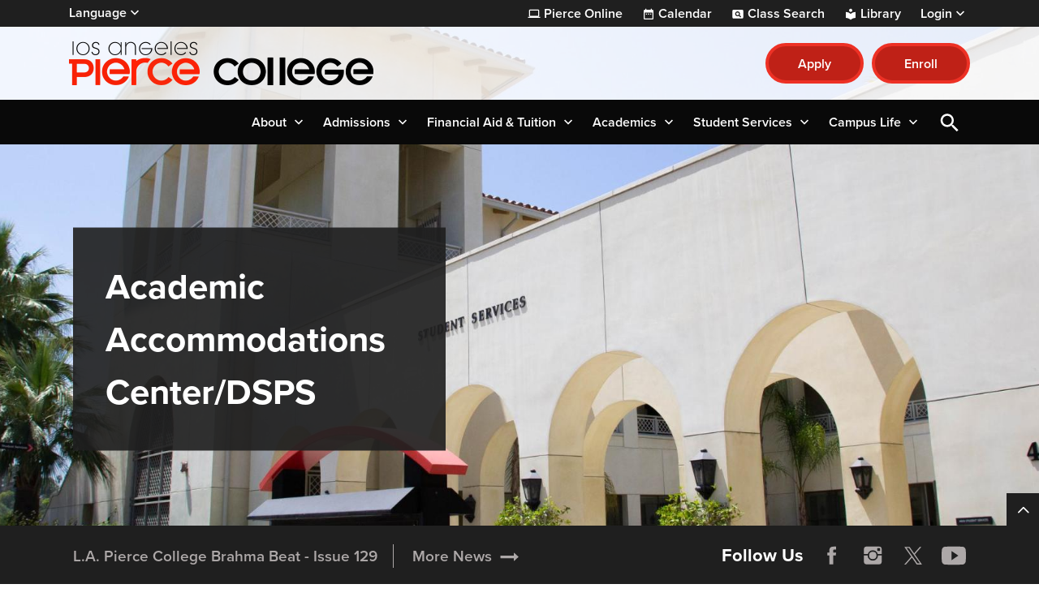

--- FILE ---
content_type: text/html; charset=UTF-8
request_url: https://www.lapc.edu/student-services/spr/dsps
body_size: 15210
content:

<!DOCTYPE html>
<html lang="en" dir="ltr" prefix="og: https://ogp.me/ns#" class="site-lapc has-hero h-100">
  <head>
    <meta charset="utf-8" />
<link rel="canonical" href="https://www.lapc.edu/student-services/spr/dsps" />
<meta name="Generator" content="Drupal 10 (https://www.drupal.org)" />
<meta name="MobileOptimized" content="width" />
<meta name="HandheldFriendly" content="true" />
<meta name="viewport" content="width=device-width, initial-scale=1.0" />
<link rel="icon" href="/sites/lapc.edu/files/lapc-favicon.ico" type="image/vnd.microsoft.icon" />
<link rel="alternate" hreflang="en" href="https://www.lapc.edu/student-services/spr/dsps" />

    <title>Academic Accommodations Center (AAC)/DSPS | LAPC</title>
    <link rel="stylesheet" media="all" href="/sites/lapc.edu/files/css/css_GJ1I_ZUlYAXXqOjS5k52gwZ05QAgWbYH-GloAqPDmwU.css?delta=0&amp;language=en&amp;theme=laccd&amp;include=[base64]" />
<link rel="stylesheet" media="all" href="/sites/lapc.edu/files/css/css_6aLged8aQMVifQ-v-on7sENXaWvRpYM89VedR7zpGWo.css?delta=1&amp;language=en&amp;theme=laccd&amp;include=[base64]" />

    <link rel="stylesheet" media="all" href="/sites/lapc.edu/files/theme_colors/theme-colors.css">
    <script src="/sites/lapc.edu/files/js/js_V8mU_m1MCp9W8Rdasqz2jhtqwnD2MA8rajT8fmZvtu4.js?scope=header&amp;delta=0&amp;language=en&amp;theme=laccd&amp;include=eJxdzVEKAyEMRdEN2bokiTFKICaDiYXZfaX9m893eXAEEFseZkNowuVJfsFx8RX-6mZB6x9nHmIVpHjcwjrSZGVboIOKw5T82O8gjzRtO9mHVmkUhJGF64J1J6t9O0JQOTBLbtRhS6StfN5-HDQN0niwX3CERo8"></script>

    <!-- Google Tag Manager -->
<script>(function(w,d,s,l,i){w[l]=w[l]||[];w[l].push({'gtm.start':
new Date().getTime(),event:'gtm.js'});var f=d.getElementsByTagName(s)[0],
j=d.createElement(s),dl=l!='dataLayer'?'&l='+l:'';j.async=true;j.src=
'https://www.googletagmanager.com/gtm.js?id='+i+dl;f.parentNode.insertBefore(j,f);
})(window,document,'script','dataLayer','GTM-NZFQGJW');</script>
<!-- End Google Tag Manager -->

<!-- Districtwide Google Tag Manager -->
<script>(function(w,d,s,l,i){w[l]=w[l]||[];w[l].push({'gtm.start':
new Date().getTime(),event:'gtm.js'});var f=d.getElementsByTagName(s)[0],
j=d.createElement(s),dl=l!='dataLayer'?'&l='+l:'';j.async=true;j.src=
'https://www.googletagmanager.com/gtm.js?id='+i+dl;f.parentNode.insertBefore(j,f);
})(window,document,'script','dataLayer','GTM-TJ6JDL5X');</script>
<!-- End Districtwide Google Tag Manager -->
    <!-- MS Clarity tag for User Roles -->
              
    <script>
      window.clarity = window.clarity || function() {(window.clarity.q = window.clarity.q || []).push(arguments)};
      clarity('set', 'user_role', 'anonymous');
    </script>
    <!-- End MS Clarity tag for User Roles -->
  </head>
  <body class="no-access-source-code-ckeditor path-node page-node-type-landing   d-flex flex-column h-100">
    <!-- Google Tag Manager (noscript) -->
<noscript><iframe src="https://www.googletagmanager.com/ns.html?id=GTM-NZFQGJW"
height="0" width="0" style="display:none;visibility:hidden"></iframe></noscript>
<!-- End Google Tag Manager (noscript) -->

<!-- Districtwide Google Tag Manager (noscript) -->
<noscript><iframe src="https://www.googletagmanager.com/ns.html?id=GTM-TJ6JDL5X"
height="0" width="0" style="display:none;visibility:hidden"></iframe></noscript>
<!-- End Districtwide Google Tag Manager (noscript) -->
        <a href="#main-content" class="visually-hidden-focusable skip-link has-hero">
      Skip to main content
    </a>
    
    
      <div class="dialog-off-canvas-main-canvas d-flex flex-column h-100" data-off-canvas-main-canvas>
    

<div class="node-wrapper">

  <div id="primary-tabs-region" class="primary-tabs-region">
    <div class="container-fluid global limiter">
        <div class="region region-primary-tabs">
    
  </div>

    </div>
  </div>

  <div class="alerts">
      <div class="region region-alerts">
    <nav class="views-element-container block block-menu navigation menu--alert-block-1" id="block-alert" data-block-plugin-id="views_block:alert-block_1" aria-label="navigation">
        <div data-block="alerts"><div class="view view-alert view-id-alert view-display-id-block_1 js-view-dom-id-71fd8fb86d8831bba82f98198760c5de62a928be47fc5c878749ac73b82a07bc view-content-alert hide">
        
  
          </div>
</div>

  </nav>

  </div>

  </div>

<nav aria-label="Utility Nav" class="utility-bar d-none d-xl-flex">
    <div class="container-fluid limiter">
        <div class="region region-utility-bar">
    <div id="block-gtranslate" data-block-plugin-id="gtranslate_block" class="block block-gtranslate block-gtranslate-block">
  
    <!-- Button trigger modal -->
    <button class="btn-open-language" data-id="#languageModal" aria-haspopup="dialog" aria-controls="languageModal" aria-label="Open Language Selection">
      Language
    </button>

    <!-- Modal -->
    <div class="modal fade" id="languageModal" tabindex="-1" role="dialog" aria-labelledby="languageModalLabel" aria-hidden="true" aria-modal="true">
      <div class="modal-dialog">
        <div class="modal-content">
          <div class="modal-header">
            <p class="modal-title h5" id="languageModalLabel">Translate this page</p>
            <button type="button" class="btn-close" data-bs-dismiss="modal" aria-label="Close"></button>
          </div>
          <div class="modal-body">
            
<div class="gtranslate d-flex flex-column justify-content-center align-items-center">
  <div class="gtranslate_wrapper"></div><script>window.gtranslateSettings = {"switcher_horizontal_position":"inline","switcher_vertical_position":"inline","horizontal_position":"inline","vertical_position":"inline","float_switcher_open_direction":"bottom","switcher_open_direction":"bottom","default_language":"en","native_language_names":1,"detect_browser_language":1,"add_new_line":1,"select_language_label":"Select Language","flag_size":24,"flag_style":"2d","globe_size":60,"alt_flags":[],"wrapper_selector":".gtranslate_wrapper","url_structure":"none","custom_domains":null,"languages":["en","ar","bg","zh-CN","zh-TW","hr","cs","da","nl","fi","fr","de","el","hi","it","ja","ko","no","pl","pt","ro","ru","es","sv","ca","tl","iw","id","lv","lt","sr","sk","sl","uk","vi","sq","et","gl","hu","mt","th","tr","fa","af","ms","sw","ga","cy","be","is","mk","yi","hy","az","eu","ka","ht","ur","bn","bs","ceb","eo","gu","ha","hmn","ig","jw","kn","km","lo","la","mi","mr","mn","ne","pa","so","ta","te","yo","zu","my","ny","kk","mg","ml","si","st","su","tg","uz","am","co","haw","ku","ky","lb","ps","sm","gd","sn","sd","fy","xh"],"custom_css":".gt_switcher, .gtranslate_wrapper {\r\n    font-family: Arial;\r\n    font-size: 26px;\r\n    border-radius: 2px;\r\n    color: #555;\r\n    display: inline-block;\r\n    line-height: 24px;\r\n    box-shadow: rgba(0,0,0,0.15) 0 5px 15px;\r\n    background: #fff;\r\n    overflow: hidden;\r\n    transition: all .5s cubic-bezier(0.4, 0, 1, 1);\r\n}\r\n.gt_container--hich1m .gt_switcher .gt_selected a {\r\n  padding: 8px 6px !important;\r\n  border: 1px solid var(--bs-cta-btn-bg-color);\r\n}\r\n.gt_container--hich1m .gt_switcher .gt_selected a:focus,\r\n.gt_container--hich1m .gt_switcher .gt_selected a:focus .google_translate_element2 {\r\n  outline: 2px solid #000;\r\n  background-color: rgba(0, 0, 0, 0.10);\r\n}"};</script><script>(function(){var js = document.createElement('script');js.setAttribute('src', 'https://cdn.gtranslate.net/widgets/latest/dwf.js');js.setAttribute('data-gt-orig-url', '/student-services/spr/dsps');js.setAttribute('data-gt-orig-domain', 'www.lapc.edu');document.body.appendChild(js);})();</script>
</div>

          </div>
        </div>
      </div>
    </div>

  </div>
<div id="block-utility-nav" data-block-plugin-id="system_menu_block:utility-nav" class="block block-system block-system-menu-blockutility-nav">
        
              <ul data-block="utility_bar" class="nav navbar-nav">
              
      <li class="nav-item dropdown">
                  <a href="/academics/online" class="college nav-link item-level-0" data-drupal-link-system-path="node/68666">Pierce Online</a>
                      </li>
          
      <li class="nav-item dropdown">
                  <a href="/campus-life/events" class="calendar nav-link item-level-0" data-drupal-link-system-path="campus-life/events">Calendar</a>
                      </li>
          
      <li class="nav-item dropdown">
                  <a href="https://www.laccd.edu/students/class-search-lapc" class="class-search nav-link item-level-0" target="_blank">Class Search</a>
                      </li>
          
      <li class="nav-item dropdown">
                  <a href="/academic-services/library" class="library nav-link item-level-0" data-drupal-link-system-path="node/70101">Library</a>
                      </li>
          
      <li class="nav-item dropdown">
                  <a href="" class="login nav-link dropdown-toggle dropdown-toggle no-link item-level-0" role="button" data-bs-toggle="dropdown" data-bs-auto-close="outside" aria-expanded="false" title="Expand menu Login">Login</a>
                                        <div class="dropdown-menu wrapper-level-1">
        <div class="container-fluid limiter">
          <ul class="menu-level-1">
              
      <li class="nav-item dropdown">
                  <a href="https://mycollege.laccd.edu" target="_blank" class="nav-link dropdown-item item-level-1">SIS Portal</a>
                      </li>
          
      <li class="nav-item dropdown">
                  <a href="https://ilearn.laccd.edu/" target="_blank" class="nav-link dropdown-item item-level-1">Canvas</a>
                      </li>
          
      <li class="nav-item dropdown">
                  <a href="https://laccd.craniumcafe.com/" target="_blank" class="nav-link dropdown-item item-level-1">Cranium Café</a>
                      </li>
          
      <li class="nav-item dropdown">
                  <a href="https://mymail.laccd.edu/" target="_blank" class="nav-link dropdown-item item-level-1">LACCD Email</a>
                      </li>
          
      <li class="nav-item dropdown">
                  <a href="https://studentlaccd.sharepoint.com/sites/lapc" target="_blank" class="nav-link dropdown-item item-level-1">Employee Intranet</a>
                      </li>
          
      <li class="nav-item dropdown">
                  <a href="https://portal.laccd.edu" target="_blank" class="nav-link dropdown-item item-level-1">SAP Portal</a>
                      </li>
              </div>
        </div>
          </ul>
      
              </li>
              </ul>
      


  </div>

  </div>

  </div>
    </nav>

<div class="top-area">
  <header>
    

        <nav class="navbar navbar-expand-lg    d-flex flex-column">
      <div class="top-header w-100">
        <div class="container-fluid limiter d-flex">
            <div class="region region-nav-branding">
    <div id="block-laccd-branding" data-block-plugin-id="system_branding_block" class="block block-system block-system-branding-block">
      <div class="navbar-brand d-flex align-items-center">

        <a href="/" title="Home" rel="home" class="site-logo d-block">
      <picture>
        <source srcset="/sites/lapc.edu/files/lapc-mobile-nav-icon.svg" media="(min-width: 0px) and (max-width: 767px)" type="image/svg+xml"/>
        <source srcset="/sites/lapc.edu/files/lapc-logo.svg" media="(min-width: 768px) " type="image/svg+xml"/>

        <img src="/sites/lapc.edu/files/lapc-mobile-nav-icon.svg" alt="The Los Angeles Pierce College logo" />

      </picture>
    </a>
    
    <div>
      
          </div>
  </div>
  </div>
<div id="block-branding-nav" data-block-plugin-id="system_menu_block:branding-nav" class="block block-system block-system-menu-blockbranding-nav">
        
              <ul data-block="nav_branding" class="nav navbar-nav">
                    <li class="nav-item">
        <a href="/apply" class="btn btn-primary nav-link" target="_self">Apply</a>
              </li>
                <li class="nav-item">
        <a href="https://sso.laccd.edu/adfs/ls/idpinitiatedsignon.aspx?loginToRp=csprd.laccd.edu" target="_blank" class="btn btn-primary btn btn-primary nav-link">Enroll</a>
              </li>
        </ul>
  


  </div>

  </div>

        </div>
      </div>
    </nav>
    
  </header>
</div>

<nav id="search-bar" class="bg-primary" aria-label="main and search">
  <div class="container-fluid limiter">
    <div class="inner-wrapper">
      <div id="nav-icon">
                <a href="/" title="Home" rel="home" class="nav-logo d-block" aria-label="Home">
          <picture>
            <source srcset="https://www.lapc.edu/sites/lapc.edu/files/laccd/logos/lapc-icon-v2.svg" media="(min-width: 0px) and (max-width: 767px)" type="image/svg+xml"/>
            <img src="https://www.lapc.edu/sites/lapc.edu/files/laccd/logos/lapc-icon-v2.svg" alt="logo icon"/>
          </picture>
        </a>
              </div>

      <div class="main-search">
        <div id="main-nav-area" class="collapse">
            <div class="region region-nav-main">
    <button id="menu-closer" class="btn-reset d-xl-none" type="button" name="button" data-bs-toggle="collapse" data-bs-target="#main-nav-area" aria-expanded="false" aria-controls="main-nav-area">
      Close Menu    </button>

    <div class="nav-links d-xl-none">
      <div class="nav-links-wrapper">
        <ul class="links d-flex justify-content-center"></ul>
      </div>
    </div>

    <div aria-labelledby="block-laccd-main-navigation-menu" id="block-laccd-main-navigation" data-block-plugin-id="system_menu_block:main" class="block block-menu navigation menu--main">
            
  <div
     class="visually-hidden" id="block-laccd-main-navigation-menu"
     id="block-laccd-main-navigation" data-block-plugin-id="system_menu_block:main" class="block block-menu navigation menu--main h6">
    Main navigation
  </div>
  

        
            <ul data-block="nav_main" class="navbar-nav mr-auto menu-level-0">
    
                          <li class="nav-item dropdown">
                        <a href="" class="nav-item nav-link dropdown-toggle no-link item-level-0" role="button" data-bs-toggle="dropdown" data-bs-auto-close="outside" aria-expanded="false" title="Expand menu About">About</a>
                      <div class="dropdown-menu wrapper-level-1">
      <div class="container-fluid limiter">
        <ul class="menu-level-1">
    
                          <li class="nav-item">
                          <ul class="menu-level-2">
    
                          <li class="nav-item">
              <a href="" class="nav-item nav-link dropdown-toggle no-link item-level-3" role="button" data-bs-toggle="dropdown" data-bs-auto-close="outside" aria-expanded="false" title="Expand menu About LAPC" tabindex="-1">About LAPC</a>
                    <div class="dropdown-menu wrapper-level-3">
      <div class="container-fluid limiter">
        <ul class="menu-level-3">
    
                          <li class="nav-item">
                        <a href="/about" class="item-level-3" tabindex="0" data-drupal-link-system-path="node/351">About Our College</a>
                  </li>
  
                          <li class="nav-item">
                        <a href="/about/why-lapc" class="item-level-3" tabindex="0" data-drupal-link-system-path="node/376">Why LAPC</a>
                  </li>
  
                          <li class="nav-item">
                        <a href="/about/campus-map" class="item-level-3" tabindex="0" data-drupal-link-system-path="node/394">Campus Map and Directions</a>
                  </li>
  
                          <li class="nav-item">
                        <a href="/about/directory" class="item-level-3" tabindex="0" data-drupal-link-system-path="about/directory">Directory</a>
                  </li>
  
                          <li class="nav-item">
                        <a href="https://acred.piercecollege.edu/" target="_blank" class="item-level-3" tabindex="0">Accreditation</a>
                  </li>
  
                          <li class="nav-item">
                        <a href="/about/mission-statement" class="item-level-3" tabindex="0" data-drupal-link-system-path="node/379">Mission Statement</a>
                  </li>
  
                          <li class="nav-item">
                        <a href="/about/foundation" class="item-level-3" tabindex="0" data-drupal-link-system-path="node/1101">LAPC Foundation</a>
                  </li>
  
                          <li class="nav-item">
                        <a href="/offices/oie/collegedata" class="item-level-3" tabindex="0" data-drupal-link-system-path="node/407">Student Achievement Data</a>
                  </li>
  
    
              </ul>
        </div>
      </div>
      
          </li>
  
    
          </ul>
      
          </li>
  
                          <li class="nav-item">
                          <ul class="menu-level-2">
    
                          <li class="nav-item">
              <a href="" class="nav-item nav-link dropdown-toggle no-link item-level-3" role="button" data-bs-toggle="dropdown" data-bs-auto-close="outside" aria-expanded="false" title="Expand menu Shared Governance Committees" tabindex="-1">Shared Governance Committees</a>
                    <div class="dropdown-menu wrapper-level-3">
      <div class="container-fluid limiter">
        <ul class="menu-level-3">
    
                          <li class="nav-item">
                        <a href="/about/committees" class="item-level-3" tabindex="0" data-drupal-link-system-path="node/422">College Committees</a>
                  </li>
  
    
              </ul>
        </div>
      </div>
      
          </li>
  
                          <li class="nav-item">
              <a href="" class="nav-item nav-link dropdown-toggle no-link item-level-3" role="button" data-bs-toggle="dropdown" data-bs-auto-close="outside" aria-expanded="false" title="Expand menu LAPC News" tabindex="-1">LAPC News</a>
                    <div class="dropdown-menu wrapper-level-3">
      <div class="container-fluid limiter">
        <ul class="menu-level-3">
    
                          <li class="nav-item">
                        <a href="/news" class="item-level-3" tabindex="0" data-drupal-link-system-path="news">News &amp; Publications</a>
                  </li>
  
                          <li class="nav-item">
                        <a href="/ab-1705-placement-information" class="item-level-3" tabindex="0" data-drupal-link-system-path="node/77321">English/Math Placement Information (AB 1705)</a>
                  </li>
  
                          <li class="nav-item">
                        <a href="/news/special/cares" class="item-level-3" tabindex="0" data-drupal-link-system-path="node/436">CARES Distribution (HEERF)</a>
                  </li>
  
                          <li class="nav-item">
                        <a href="/news/special/student-media" class="item-level-3" tabindex="0" data-drupal-link-system-path="node/69261">Student Media</a>
                  </li>
  
    
              </ul>
        </div>
      </div>
      
          </li>
  
    
          </ul>
      
          </li>
  
                          <li class="nav-item">
                          <ul class="menu-level-2">
    
                          <li class="nav-item">
              <a href="" class="nav-item nav-link dropdown-toggle no-link item-level-3" role="button" data-bs-toggle="dropdown" data-bs-auto-close="outside" aria-expanded="false" title="Expand menu Administrative Offices" tabindex="-1">Administrative Offices</a>
                    <div class="dropdown-menu wrapper-level-3">
      <div class="container-fluid limiter">
        <ul class="menu-level-3">
    
                          <li class="nav-item">
                        <a href="/offices" class="item-level-3" tabindex="0" data-drupal-link-system-path="node/1021">About Administrative Offices</a>
                  </li>
  
                          <li class="nav-item">
                        <a href="/offices/president" class="item-level-3" tabindex="0" data-drupal-link-system-path="node/384">Office of the President</a>
                  </li>
  
                          <li class="nav-item">
                        <a href="/offices/academic-affairs" class="item-level-3" tabindex="0" data-drupal-link-system-path="node/383">Office of Academic Affairs</a>
                  </li>
  
                          <li class="nav-item">
                        <a href="/offices/oie" class="item-level-3" tabindex="0" data-drupal-link-system-path="node/404">Office of Institutional Effectiveness</a>
                  </li>
  
                          <li class="nav-item">
                        <a href="/offices/business-office" class="item-level-3" tabindex="0">Business Office</a>
                  </li>
  
                          <li class="nav-item">
                        <a href="/offices/articulation" class="item-level-3" tabindex="0" data-drupal-link-system-path="node/397">Articulation</a>
                  </li>
  
                          <li class="nav-item">
                        <a href="/offices/copytech" class="item-level-3" tabindex="0" data-drupal-link-system-path="node/723">CopyTech</a>
                  </li>
  
                          <li class="nav-item">
                        <a href="/offices/plant-facilities" class="item-level-3" tabindex="0" data-drupal-link-system-path="node/627">Facilities, Maintenance, &amp; Operations</a>
                  </li>
  
                          <li class="nav-item">
                        <a href="/offices/pr" class="item-level-3" tabindex="0" data-drupal-link-system-path="node/359">Marketing &amp; Public Relations</a>
                  </li>
  
                          <li class="nav-item">
                        <a href="/offices/retention" class="item-level-3" tabindex="0" data-drupal-link-system-path="node/367">Student Retention &amp; Success</a>
                  </li>
  
    
              </ul>
        </div>
      </div>
      
          </li>
  
    
          </ul>
      
          </li>
  
                          <li class="nav-item">
                          <ul class="menu-level-2">
    
                          <li class="nav-item">
              <a href="" class="nav-item nav-link dropdown-toggle no-link item-level-3" role="button" data-bs-toggle="dropdown" data-bs-auto-close="outside" aria-expanded="false" title="Expand menu At LAPC" tabindex="-1">At LAPC</a>
                    <div class="dropdown-menu wrapper-level-3">
      <div class="container-fluid limiter">
        <ul class="menu-level-3">
    
                          <li class="nav-item">
                        <a href="/campus-life/rentals" class="item-level-3" tabindex="0" data-drupal-link-system-path="node/632">Facility Rental &amp; Filming on Campus</a>
                  </li>
  
                          <li class="nav-item">
                        <a href="/about/parking-regulations" class="item-level-3" tabindex="0" data-drupal-link-system-path="node/396">Parking Regulations</a>
                  </li>
  
                          <li class="nav-item">
                        <a href="/about/botanical-garden" class="item-level-3" tabindex="0" data-drupal-link-system-path="node/416">S. Mark Taper Botanical Garden</a>
                  </li>
  
    
              </ul>
        </div>
      </div>
      
          </li>
  
    
          </ul>
      
          </li>
  
    
              </ul>
        </div>
      </div>
      
                  </li>
  
                          <li class="nav-item dropdown">
                        <a href="" class="nav-item nav-link dropdown-toggle no-link item-level-0" role="button" data-bs-toggle="dropdown" data-bs-auto-close="outside" aria-expanded="false" title="Expand menu Admissions">Admissions</a>
                      <div class="dropdown-menu wrapper-level-1">
      <div class="container-fluid limiter">
        <ul class="menu-level-1">
    
                          <li class="nav-item">
                          <ul class="menu-level-2">
    
                          <li class="nav-item">
              <a href="" class="nav-item nav-link dropdown-toggle no-link item-level-3" role="button" data-bs-toggle="dropdown" data-bs-auto-close="outside" aria-expanded="false" title="Expand menu Admissions Office" tabindex="-1">Admissions Office</a>
                    <div class="dropdown-menu wrapper-level-3">
      <div class="container-fluid limiter">
        <ul class="menu-level-3">
    
                          <li class="nav-item">
                        <a href="/admissions" class="item-level-3" tabindex="0" data-drupal-link-system-path="node/374">Admissions &amp; Records</a>
                  </li>
  
                          <li class="nav-item">
                        <a href="/campus-life/graduation" class="item-level-3" tabindex="0" data-drupal-link-system-path="node/626">Graduation Office</a>
                  </li>
  
    
              </ul>
        </div>
      </div>
      
          </li>
  
                          <li class="nav-item">
              <a href="" class="nav-item nav-link dropdown-toggle no-link item-level-3" role="button" data-bs-toggle="dropdown" data-bs-auto-close="outside" aria-expanded="false" title="Expand menu Student Help" tabindex="-1">Student Help</a>
                    <div class="dropdown-menu wrapper-level-3">
      <div class="container-fluid limiter">
        <ul class="menu-level-3">
    
                          <li class="nav-item">
                        <a href="/student-services/welcome-center" class="item-level-3" tabindex="0" data-drupal-link-system-path="node/68926">Welcome Center</a>
                  </li>
  
    
              </ul>
        </div>
      </div>
      
          </li>
  
                          <li class="nav-item">
              <a href="" class="nav-item nav-link dropdown-toggle no-link item-level-3" role="button" data-bs-toggle="dropdown" data-bs-auto-close="outside" aria-expanded="false" title="Expand menu How to Apply" tabindex="-1">How to Apply</a>
                    <div class="dropdown-menu wrapper-level-3">
      <div class="container-fluid limiter">
        <ul class="menu-level-3">
    
                          <li class="nav-item">
                        <a href="/admissions/applyonline" class="item-level-3" tabindex="0" data-drupal-link-system-path="node/468">First-Time-Students</a>
                  </li>
  
                          <li class="nav-item">
                        <a href="/admissions/new-or-returning-students" class="item-level-3" tabindex="0" data-drupal-link-system-path="node/479">New, Returning &amp; Continuing Students</a>
                  </li>
  
                          <li class="nav-item">
                        <a href="/admissions/drc" class="item-level-3" tabindex="0">DACA / Dreamer Students</a>
                  </li>
  
                          <li class="nav-item">
                        <a href="/academics/ae" class="item-level-3" tabindex="0" data-drupal-link-system-path="node/68756">Non Credit Students</a>
                  </li>
  
    
              </ul>
        </div>
      </div>
      
          </li>
  
    
          </ul>
      
          </li>
  
                          <li class="nav-item">
                          <ul class="menu-level-2">
    
                          <li class="nav-item">
              <a href="" class="nav-item nav-link dropdown-toggle no-link item-level-3" role="button" data-bs-toggle="dropdown" data-bs-auto-close="outside" aria-expanded="false" title="Expand menu LA Promise Program" tabindex="-1">LA Promise Program</a>
                    <div class="dropdown-menu wrapper-level-3">
      <div class="container-fluid limiter">
        <ul class="menu-level-3">
    
                          <li class="nav-item">
                        <a href="/admissions/promise" class="item-level-3" tabindex="0">LA Promise Program</a>
                  </li>
  
    
              </ul>
        </div>
      </div>
      
          </li>
  
                          <li class="nav-item">
              <a href="" class="nav-item nav-link dropdown-toggle no-link item-level-3" role="button" data-bs-toggle="dropdown" data-bs-auto-close="outside" aria-expanded="false" title="Expand menu Dual Enrollment" tabindex="-1">Dual Enrollment</a>
                    <div class="dropdown-menu wrapper-level-3">
      <div class="container-fluid limiter">
        <ul class="menu-level-3">
    
                          <li class="nav-item">
                        <a href="/admissions/dual-enrollment" class="item-level-3" tabindex="0" data-drupal-link-system-path="node/444">Concurrent High School Enrollment</a>
                  </li>
  
                          <li class="nav-item">
                        <a href="/admissions/dual-enrollment/k8" class="item-level-3" tabindex="0" data-drupal-link-system-path="node/446">K-8 Students</a>
                  </li>
  
                          <li class="nav-item">
                        <a href="/admissions/dual-enrollment/k12" class="item-level-3" tabindex="0" data-drupal-link-system-path="node/449">K-12 Concurrent Enrollment</a>
                  </li>
  
    
              </ul>
        </div>
      </div>
      
          </li>
  
    
          </ul>
      
          </li>
  
                          <li class="nav-item">
                          <ul class="menu-level-2">
    
                          <li class="nav-item">
              <a href="" class="nav-item nav-link dropdown-toggle no-link item-level-3" role="button" data-bs-toggle="dropdown" data-bs-auto-close="outside" aria-expanded="false" title="Expand menu LACCD Student Success" tabindex="-1">LACCD Student Success</a>
                    <div class="dropdown-menu wrapper-level-3">
      <div class="container-fluid limiter">
        <ul class="menu-level-3">
    
                          <li class="nav-item">
                        <a href="/admissions/sssp" class="item-level-3" tabindex="0" data-drupal-link-system-path="node/451">Student Success &amp; Support Program</a>
                  </li>
  
    
              </ul>
        </div>
      </div>
      
          </li>
  
                          <li class="nav-item">
              <a href="" class="nav-item nav-link dropdown-toggle no-link item-level-3" role="button" data-bs-toggle="dropdown" data-bs-auto-close="outside" aria-expanded="false" title="Expand menu Outreach Initiatives" tabindex="-1">Outreach Initiatives</a>
                    <div class="dropdown-menu wrapper-level-3">
      <div class="container-fluid limiter">
        <ul class="menu-level-3">
    
                          <li class="nav-item">
                        <a href="/admissions/outreach" class="item-level-3" tabindex="0" data-drupal-link-system-path="node/77711">Outreach &amp; Onboarding</a>
                  </li>
  
    
              </ul>
        </div>
      </div>
      
          </li>
  
    
          </ul>
      
          </li>
  
    
              </ul>
        </div>
      </div>
      
                  </li>
  
                          <li class="nav-item dropdown">
                        <a href="" class="nav-item nav-link dropdown-toggle no-link item-level-0" role="button" data-bs-toggle="dropdown" data-bs-auto-close="outside" aria-expanded="false" title="Expand menu Financial Aid &amp; Tuition">Financial Aid &amp; Tuition</a>
                      <div class="dropdown-menu wrapper-level-1">
      <div class="container-fluid limiter">
        <ul class="menu-level-1">
    
                          <li class="nav-item">
                          <ul class="menu-level-2">
    
                          <li class="nav-item">
              <a href="" class="nav-item nav-link dropdown-toggle no-link item-level-3" role="button" data-bs-toggle="dropdown" data-bs-auto-close="outside" aria-expanded="false" title="Expand menu Costs &amp; Tuition" tabindex="-1">Costs &amp; Tuition</a>
                    <div class="dropdown-menu wrapper-level-3">
      <div class="container-fluid limiter">
        <ul class="menu-level-3">
    
                          <li class="nav-item">
                        <a href="/cost-tuition/tutition-fees" class="item-level-3" tabindex="0" data-drupal-link-system-path="node/387">Cost of Attendance</a>
                  </li>
  
                          <li class="nav-item">
                        <a href="/cost-tuition/cost-college" class="item-level-3" tabindex="0" data-drupal-link-system-path="node/361">Tuition &amp; Fees</a>
                  </li>
  
                          <li class="nav-item">
                        <a href="/cost-tuition/fee-payment-policy" class="item-level-3" tabindex="0" data-drupal-link-system-path="node/88081">Payment Fee Policy</a>
                  </li>
  
                          <li class="nav-item">
                        <a href="/cost-tuition/payment-plan" class="item-level-3" tabindex="0" data-drupal-link-system-path="node/84231">Payment Plan</a>
                  </li>
  
    
              </ul>
        </div>
      </div>
      
          </li>
  
    
          </ul>
      
          </li>
  
                          <li class="nav-item">
                          <ul class="menu-level-2">
    
                          <li class="nav-item">
              <a href="" class="nav-item nav-link dropdown-toggle no-link item-level-3" role="button" data-bs-toggle="dropdown" data-bs-auto-close="outside" aria-expanded="false" title="Expand menu Financial Aid" tabindex="-1">Financial Aid</a>
                    <div class="dropdown-menu wrapper-level-3">
      <div class="container-fluid limiter">
        <ul class="menu-level-3">
    
                          <li class="nav-item">
                        <a href="/financial-aid" class="item-level-3" tabindex="0" data-drupal-link-system-path="node/425">Financial Aid Homepage</a>
                  </li>
  
                          <li class="nav-item">
                        <a href="/financial-aid/apply" class="item-level-3" tabindex="0" data-drupal-link-system-path="node/80636">Apply for Financial Aid</a>
                  </li>
  
                          <li class="nav-item">
                        <a href="/financial-aid/can-i-afford-college" class="item-level-3" tabindex="0" data-drupal-link-system-path="node/80641">Can I Afford College?</a>
                  </li>
  
                          <li class="nav-item">
                        <a href="/financial-aid/programs" class="item-level-3" tabindex="0" data-drupal-link-system-path="node/80646">Financial Aid Programs</a>
                  </li>
  
                          <li class="nav-item">
                        <a href="/financial-aid/maintain-your-eligibility" class="item-level-3" tabindex="0" data-drupal-link-system-path="node/80651">Maintain Your Eligibility</a>
                  </li>
  
                          <li class="nav-item">
                        <a href="/financial-aid/appeals" class="item-level-3" tabindex="0" data-drupal-link-system-path="node/80656">Financial Aid Appeals</a>
                  </li>
  
                          <li class="nav-item">
                        <a href="/financial-aid/disbursements-refunds" class="item-level-3" tabindex="0" data-drupal-link-system-path="node/80661">Disbursements &amp; Refunds</a>
                  </li>
  
                          <li class="nav-item">
                        <a href="/financial-aid/overpayments" class="item-level-3" tabindex="0" data-drupal-link-system-path="node/80666">Overpayment</a>
                  </li>
  
                          <li class="nav-item">
                        <a href="/financial-aid/publications-forms" class="item-level-3" tabindex="0" data-drupal-link-system-path="node/80671">Publications &amp; Forms</a>
                  </li>
  
                          <li class="nav-item">
                        <a href="/financial-aid/important-dates-deadlines" class="item-level-3" tabindex="0" data-drupal-link-system-path="node/80676">Important Dates &amp; Deadlines</a>
                  </li>
  
                          <li class="nav-item">
                        <a href="/financial-aid/student-right-to-know" class="item-level-3" tabindex="0" data-drupal-link-system-path="node/80681">Student Right-To-Know</a>
                  </li>
  
                          <li class="nav-item">
                        <a href="/financial-aid/faq" class="item-level-3" tabindex="0" data-drupal-link-system-path="node/80686">Frequently Asked Questions</a>
                  </li>
  
                          <li class="nav-item">
                        <a href="/financial-aid/fafsa-simplification-act" class="item-level-3" tabindex="0" data-drupal-link-system-path="node/70346">FAFSA Simplification Act</a>
                  </li>
  
    
              </ul>
        </div>
      </div>
      
          </li>
  
    
          </ul>
      
          </li>
  
                          <li class="nav-item">
                  
          </li>
  
    
              </ul>
        </div>
      </div>
      
                  </li>
  
                          <li class="nav-item dropdown">
                        <a href="" class="nav-item nav-link dropdown-toggle no-link item-level-0" role="button" data-bs-toggle="dropdown" data-bs-auto-close="outside" aria-expanded="false" title="Expand menu Academics">Academics</a>
                      <div class="dropdown-menu wrapper-level-1">
      <div class="container-fluid limiter">
        <ul class="menu-level-1">
    
                          <li class="nav-item">
                          <ul class="menu-level-2">
    
                          <li class="nav-item">
              <a href="" class="nav-item nav-link dropdown-toggle no-link item-level-3" role="button" data-bs-toggle="dropdown" data-bs-auto-close="outside" aria-expanded="false" title="Expand menu Academics" tabindex="-1">Academics</a>
                    <div class="dropdown-menu wrapper-level-3">
      <div class="container-fluid limiter">
        <ul class="menu-level-3">
    
                          <li class="nav-item">
                        <a href="/academics/aos" class="item-level-3" tabindex="0" data-drupal-link-system-path="academics/aos">Area of Study List</a>
                  </li>
  
                          <li class="nav-item">
                        <a href="/academics" title="Overview of Academics" class="item-level-3" tabindex="0" data-drupal-link-system-path="node/485">Programs &amp; Services</a>
                  </li>
  
                          <li class="nav-item">
                        <a href="/academics/departments" class="item-level-3" tabindex="0" data-drupal-link-system-path="node/69366">Academic Departments</a>
                  </li>
  
    
              </ul>
        </div>
      </div>
      
          </li>
  
                          <li class="nav-item">
              <a href="" class="nav-item nav-link dropdown-toggle no-link item-level-3" role="button" data-bs-toggle="dropdown" data-bs-auto-close="outside" aria-expanded="false" title="Expand menu Calendar &amp; Schedules" tabindex="-1">Calendar &amp; Schedules</a>
                    <div class="dropdown-menu wrapper-level-3">
      <div class="container-fluid limiter">
        <ul class="menu-level-3">
    
                          <li class="nav-item">
                        <a href="/academics/calendar-schedules" class="item-level-3" tabindex="0" data-drupal-link-system-path="node/480">Class Schedules</a>
                  </li>
  
                          <li class="nav-item">
                        <a href="/academics/common-course-numbering" class="item-level-3" tabindex="0" data-drupal-link-system-path="node/87726">Common Course Numbering</a>
                  </li>
  
    
              </ul>
        </div>
      </div>
      
          </li>
  
                          <li class="nav-item">
              <a href="" class="nav-item nav-link dropdown-toggle no-link item-level-3" role="button" data-bs-toggle="dropdown" data-bs-auto-close="outside" aria-expanded="false" title="Expand menu Online Learning" tabindex="-1">Online Learning</a>
                    <div class="dropdown-menu wrapper-level-3">
      <div class="container-fluid limiter">
        <ul class="menu-level-3">
    
                          <li class="nav-item">
                        <a href="/academics/online" title="Pierce Online" class="item-level-3" tabindex="0" data-drupal-link-system-path="node/68666">Pierce Online</a>
                  </li>
  
    
              </ul>
        </div>
      </div>
      
          </li>
  
    
          </ul>
      
          </li>
  
                          <li class="nav-item">
                          <ul class="menu-level-2">
    
                          <li class="nav-item">
              <a href="" class="nav-item nav-link dropdown-toggle no-link item-level-3" role="button" data-bs-toggle="dropdown" data-bs-auto-close="outside" aria-expanded="false" title="Expand menu Career &amp; Academic Pathways" tabindex="-1">Career &amp; Academic Pathways</a>
                    <div class="dropdown-menu wrapper-level-3">
      <div class="container-fluid limiter">
        <ul class="menu-level-3">
    
                          <li class="nav-item">
                        <a href="/academics/pathways" class="item-level-3" tabindex="0" data-drupal-link-system-path="node/494">Choose Your Path</a>
                  </li>
  
                          <li class="nav-item">
                        <a href="/academics/pathways/as" class="item-level-3" tabindex="0" data-drupal-link-system-path="node/67961">Agricultural Science Pathway</a>
                  </li>
  
                          <li class="nav-item">
                        <a href="/academics/pathways/ampd" class="item-level-3" tabindex="0" data-drupal-link-system-path="node/1091">Arts, Media, Performance, and Design Pathway</a>
                  </li>
  
                          <li class="nav-item">
                        <a href="/academics/pathways/bl" class="item-level-3" tabindex="0" data-drupal-link-system-path="node/68876">Business and Law Pathway</a>
                  </li>
  
                          <li class="nav-item">
                        <a href="/academics/pathways/hc" class="item-level-3" tabindex="0" data-drupal-link-system-path="node/1096">Humanities and Communication Pathways</a>
                  </li>
  
                          <li class="nav-item">
                        <a href="/academics/pathways/iat" class="item-level-3" tabindex="0" data-drupal-link-system-path="node/1066">Industrial and Automotive Technology Pathway</a>
                  </li>
  
                          <li class="nav-item">
                        <a href="/academics/pathways/sbs" class="item-level-3" tabindex="0" data-drupal-link-system-path="node/1076">Social and Behavioral Sciences Pathway</a>
                  </li>
  
                          <li class="nav-item">
                        <a href="/academics/pathways/stem" class="item-level-3" tabindex="0" data-drupal-link-system-path="node/1086">STEM Pathway</a>
                  </li>
  
    
              </ul>
        </div>
      </div>
      
          </li>
  
    
          </ul>
      
          </li>
  
                          <li class="nav-item">
                          <ul class="menu-level-2">
    
                          <li class="nav-item">
              <a href="" class="nav-item nav-link dropdown-toggle no-link item-level-3" role="button" data-bs-toggle="dropdown" data-bs-auto-close="outside" aria-expanded="false" title="Expand menu Academic Programs" tabindex="-1">Academic Programs</a>
                    <div class="dropdown-menu wrapper-level-3">
      <div class="container-fluid limiter">
        <ul class="menu-level-3">
    
                          <li class="nav-item">
                        <a href="/academics/extension" class="item-level-3" tabindex="0" data-drupal-link-system-path="node/68936">LAPC Extension</a>
                  </li>
  
                          <li class="nav-item">
                        <a href="/academics/mesa" class="item-level-3" tabindex="0" data-drupal-link-system-path="node/70186">Math, Engineering, Science Achievement (MESA)</a>
                  </li>
  
                          <li class="nav-item">
                        <a href="/academics/career" class="item-level-3" tabindex="0" data-drupal-link-system-path="node/482">Career &amp; Technical Education</a>
                  </li>
  
                          <li class="nav-item">
                        <a href="https://www.lapc.edu/academic-resources/cpl" class="item-level-3" tabindex="0">Credit for Prior Learning</a>
                  </li>
  
                          <li class="nav-item">
                        <a href="/academics/ae" class="item-level-3" tabindex="0" data-drupal-link-system-path="node/68756">Adult Education - Noncredit</a>
                  </li>
  
                          <li class="nav-item">
                        <a href="/academics/encore" class="item-level-3" tabindex="0" data-drupal-link-system-path="node/68721">Encore - Older Adults</a>
                  </li>
  
                          <li class="nav-item">
                        <a href="/academics/honors" class="item-level-3" tabindex="0" data-drupal-link-system-path="node/413">Honors Transfer Program</a>
                  </li>
  
                          <li class="nav-item">
                        <a href="/academics/pace" class="item-level-3" tabindex="0">Program for Accelerated College Education (PACE)</a>
                  </li>
  
    
              </ul>
        </div>
      </div>
      
          </li>
  
    
          </ul>
      
          </li>
  
                          <li class="nav-item">
                          <ul class="menu-level-2">
    
                          <li class="nav-item">
              <a href="" class="nav-item nav-link dropdown-toggle no-link item-level-3" role="button" data-bs-toggle="dropdown" data-bs-auto-close="outside" aria-expanded="false" title="Expand menu Academic Resources" tabindex="-1">Academic Resources</a>
                    <div class="dropdown-menu wrapper-level-3">
      <div class="container-fluid limiter">
        <ul class="menu-level-3">
    
                          <li class="nav-item">
                        <a href="/academic-resources/schedule-catalog" class="item-level-3" tabindex="0" data-drupal-link-system-path="node/462">College Catalog</a>
                  </li>
  
                          <li class="nav-item">
                        <a href="/academic-resources/schedule-previous-catalogs" class="item-level-3" tabindex="0" data-drupal-link-system-path="node/466">Previous Semester Schedules</a>
                  </li>
  
                          <li class="nav-item">
                        <a href="/academic-resources/register-for-classes" class="item-level-3" tabindex="0" data-drupal-link-system-path="node/470">How to Register for Classes</a>
                  </li>
  
                          <li class="nav-item">
                        <a href="/academic-resources/admissions-add-drop-classes" class="item-level-3" tabindex="0" data-drupal-link-system-path="node/473">Add/Drop Deadlines &amp; Information</a>
                  </li>
  
                          <li class="nav-item">
                        <a href="/academic-resources/nsp-faqs" class="item-level-3" tabindex="0" data-drupal-link-system-path="node/477">FAQs</a>
                  </li>
  
                          <li class="nav-item">
                        <a href="/academic-resources/order-transcripts" class="item-level-3" tabindex="0" data-drupal-link-system-path="node/481">How to Order Transcripts</a>
                  </li>
  
    
              </ul>
        </div>
      </div>
      
          </li>
  
    
          </ul>
      
          </li>
  
    
              </ul>
        </div>
      </div>
      
                  </li>
  
                          <li class="nav-item dropdown">
                        <a href="" class="nav-item nav-link active dropdown-toggle no-link item-level-0" role="button" data-bs-toggle="dropdown" data-bs-auto-close="outside" aria-expanded="false" title="Expand menu Student Services">Student Services</a>
                      <div class="dropdown-menu wrapper-level-1">
      <div class="container-fluid limiter">
        <ul class="menu-level-1">
    
                          <li class="nav-item">
                          <ul class="menu-level-2">
    
                          <li class="nav-item">
              <a href="" class="nav-item nav-link dropdown-toggle no-link item-level-3" role="button" data-bs-toggle="dropdown" data-bs-auto-close="outside" aria-expanded="false" title="Expand menu Student Services" tabindex="-1">Student Services</a>
                    <div class="dropdown-menu wrapper-level-3">
      <div class="container-fluid limiter">
        <ul class="menu-level-3">
    
                          <li class="nav-item">
                        <a href="/student-services" title="Overview of Student Services" class="item-level-3" tabindex="0" data-drupal-link-system-path="node/68911">About Student Services</a>
                  </li>
  
                          <li class="nav-item">
                        <a href="/student-services/welcome-center" class="item-level-3" tabindex="0" data-drupal-link-system-path="node/68926">Welcome Center</a>
                  </li>
  
    
              </ul>
        </div>
      </div>
      
          </li>
  
                          <li class="nav-item">
              <a href="" class="nav-item nav-link dropdown-toggle no-link item-level-3" role="button" data-bs-toggle="dropdown" data-bs-auto-close="outside" aria-expanded="false" title="Expand menu First-Year Students" tabindex="-1">First-Year Students</a>
                    <div class="dropdown-menu wrapper-level-3">
      <div class="container-fluid limiter">
        <ul class="menu-level-3">
    
                          <li class="nav-item">
                        <a href="/student-services/promise" class="item-level-3" tabindex="0" data-drupal-link-system-path="node/439">LA Promise Program</a>
                  </li>
  
                          <li class="nav-item">
                        <a href="/student-services/online-counseling" class="item-level-3" tabindex="0" data-drupal-link-system-path="node/486">Online Counseling</a>
                  </li>
  
                          <li class="nav-item">
                        <a href="/student-services/orientation" class="item-level-3" tabindex="0" data-drupal-link-system-path="node/488">Online Orientation</a>
                  </li>
  
    
              </ul>
        </div>
      </div>
      
          </li>
  
                          <li class="nav-item">
              <a href="" class="nav-item nav-link dropdown-toggle no-link item-level-3" role="button" data-bs-toggle="dropdown" data-bs-auto-close="outside" aria-expanded="false" title="Expand menu Academic Services" tabindex="-1">Academic Services</a>
                    <div class="dropdown-menu wrapper-level-3">
      <div class="container-fluid limiter">
        <ul class="menu-level-3">
    
                          <li class="nav-item">
                        <a href="/academic-services" class="item-level-3" tabindex="0" data-drupal-link-system-path="node/1046">About Academic Services</a>
                  </li>
  
                          <li class="nav-item">
                        <a href="/academic-services/library" class="item-level-3" tabindex="0" data-drupal-link-system-path="node/70101">Library</a>
                  </li>
  
                          <li class="nav-item">
                        <a href="/academic-services/assessment-center" class="item-level-3" tabindex="0" data-drupal-link-system-path="node/493">Assessment Center</a>
                  </li>
  
                          <li class="nav-item">
                        <a href="/academic-services/academic-success" class="item-level-3" tabindex="0" data-drupal-link-system-path="node/511">Center for Academic Success – Tutoring</a>
                  </li>
  
                          <li class="nav-item">
                        <a href="/academic-services/division-student-services" class="item-level-3" tabindex="0" data-drupal-link-system-path="node/547">Division of Student Services</a>
                  </li>
  
                          <li class="nav-item">
                        <a href="/academic-services/remote-online-services" class="item-level-3" tabindex="0" data-drupal-link-system-path="node/551">Remote/Online Student Services</a>
                  </li>
  
                          <li class="nav-item">
                        <a href="/academic-services/engagement" class="item-level-3" tabindex="0" data-drupal-link-system-path="node/554">Student Engagement</a>
                  </li>
  
    
              </ul>
        </div>
      </div>
      
          </li>
  
    
          </ul>
      
          </li>
  
                          <li class="nav-item">
                          <ul class="menu-level-2">
    
                          <li class="nav-item">
              <a href="" class="nav-item nav-link dropdown-toggle no-link item-level-3" role="button" data-bs-toggle="dropdown" data-bs-auto-close="outside" aria-expanded="false" title="Expand menu Counseling" tabindex="-1">Counseling</a>
                    <div class="dropdown-menu wrapper-level-3">
      <div class="container-fluid limiter">
        <ul class="menu-level-3">
    
                          <li class="nav-item">
                        <a href="/student-services/counseling-dept" class="item-level-3" tabindex="0" data-drupal-link-system-path="node/507">Academic Counseling</a>
                  </li>
  
    
              </ul>
        </div>
      </div>
      
          </li>
  
                          <li class="nav-item">
              <a href="" class="nav-item nav-link dropdown-toggle no-link item-level-3" role="button" data-bs-toggle="dropdown" data-bs-auto-close="outside" aria-expanded="false" title="Expand menu Transfer Center" tabindex="-1">Transfer Center</a>
                    <div class="dropdown-menu wrapper-level-3">
      <div class="container-fluid limiter">
        <ul class="menu-level-3">
    
                          <li class="nav-item">
                        <a href="/student-services/transfer-center" class="item-level-3" tabindex="0" data-drupal-link-system-path="node/69301">Transfer Center</a>
                  </li>
  
    
              </ul>
        </div>
      </div>
      
          </li>
  
                          <li class="nav-item">
              <a href="" class="nav-item nav-link dropdown-toggle no-link item-level-3" role="button" data-bs-toggle="dropdown" data-bs-auto-close="outside" aria-expanded="false" title="Expand menu Career Services &amp; Student Employment" tabindex="-1">Career Services &amp; Student Employment</a>
                    <div class="dropdown-menu wrapper-level-3">
      <div class="container-fluid limiter">
        <ul class="menu-level-3">
    
                          <li class="nav-item">
                        <a href="/student-services/career-center" class="item-level-3" tabindex="0" data-drupal-link-system-path="node/506">Career Center</a>
                  </li>
  
    
              </ul>
        </div>
      </div>
      
          </li>
  
                          <li class="nav-item">
              <a href="" class="nav-item nav-link dropdown-toggle no-link item-level-3" role="button" data-bs-toggle="dropdown" data-bs-auto-close="outside" aria-expanded="false" title="Expand menu International Students" tabindex="-1">International Students</a>
                    <div class="dropdown-menu wrapper-level-3">
      <div class="container-fluid limiter">
        <ul class="menu-level-3">
    
                          <li class="nav-item">
                        <a href="/student-services/spr/international-students" class="item-level-3" tabindex="0">International Students</a>
                  </li>
  
                          <li class="nav-item">
                        <a href="/student-services/spr/iss/global" class="item-level-3" tabindex="0" data-drupal-link-system-path="node/69451">Pierce Global Online</a>
                  </li>
  
    
              </ul>
        </div>
      </div>
      
          </li>
  
    
          </ul>
      
          </li>
  
                          <li class="nav-item">
                          <ul class="menu-level-2">
    
                          <li class="nav-item">
              <a href="" class="nav-item nav-link active dropdown-toggle no-link item-level-3" role="button" data-bs-toggle="dropdown" data-bs-auto-close="outside" aria-expanded="false" title="Expand menu Special Programs &amp; Resources" tabindex="-1">Special Programs &amp; Resources</a>
                    <div class="dropdown-menu wrapper-level-3">
      <div class="container-fluid limiter">
        <ul class="menu-level-3">
    
                          <li class="nav-item">
                        <a href="/student-services/spr" class="item-level-3" tabindex="0" data-drupal-link-system-path="node/1081">Programs &amp; Resources</a>
                  </li>
  
                          <li class="nav-item">
                        <a href="/student-services/spr/drc" class="item-level-3" tabindex="0" data-drupal-link-system-path="node/540">Dream Resource Center</a>
                  </li>
  
                          <li class="nav-item">
                        <a href="/student-services/spr/dsps" class="active item-level-3 is-active" tabindex="0" data-drupal-link-system-path="node/592" aria-current="page">Disabled Student Program &amp; Services (DSPS)</a>
                  </li>
  
                          <li class="nav-item">
                        <a href="/student-services/spr/eops" class="item-level-3" tabindex="0" data-drupal-link-system-path="node/579">Extended Opportunity Programs &amp; Services</a>
                  </li>
  
                          <li class="nav-item">
                        <a href="/student-services/spr/meal-assistance" class="item-level-3" tabindex="0" data-drupal-link-system-path="node/761">Food Services / Assistance</a>
                  </li>
  
                          <li class="nav-item">
                        <a href="/student-services/spr/brahma-pantry" class="item-level-3" tabindex="0" data-drupal-link-system-path="node/607">Brahma Pantry Program</a>
                  </li>
  
                          <li class="nav-item">
                        <a href="/student-services/spr/pantry-donations" class="item-level-3" tabindex="0" data-drupal-link-system-path="node/610">Brahma Pantry Donations</a>
                  </li>
  
                          <li class="nav-item">
                        <a href="/student-services/spr/health-center" class="item-level-3" tabindex="0" data-drupal-link-system-path="node/614">Health &amp; Wellness Center</a>
                  </li>
  
                          <li class="nav-item">
                        <a href="/student-services/spr/lgbtq" class="item-level-3" tabindex="0" data-drupal-link-system-path="node/637">LGBTQIA+ Services</a>
                  </li>
  
                          <li class="nav-item">
                        <a href="/student-services/spr/p2p" class="item-level-3" tabindex="0" data-drupal-link-system-path="node/608">Peer to Peer Mentor Program</a>
                  </li>
  
                          <li class="nav-item">
                        <a href="/student-services/ab-2881" class="item-level-3" tabindex="0" data-drupal-link-system-path="node/70166">Student Parent Services</a>
                  </li>
  
                          <li class="nav-item">
                        <a href="/student-services/spr/veterans" class="item-level-3" tabindex="0" data-drupal-link-system-path="node/643">Veterans Resources Center</a>
                  </li>
  
                          <li class="nav-item">
                        <a href="https://www.lapc.edu/student-services/spr/rising-scholars" title="Rising Scholars" class="item-level-3" tabindex="0">Rising Scholars</a>
                  </li>
  
    
              </ul>
        </div>
      </div>
      
          </li>
  
    
          </ul>
      
          </li>
  
                          <li class="nav-item">
                          <ul class="menu-level-2">
    
                          <li class="nav-item">
              <a href="" class="nav-item nav-link dropdown-toggle no-link item-level-3" role="button" data-bs-toggle="dropdown" data-bs-auto-close="outside" aria-expanded="false" title="Expand menu Cultural Programs &amp; Resources" tabindex="-1">Cultural Programs &amp; Resources</a>
                    <div class="dropdown-menu wrapper-level-3">
      <div class="container-fluid limiter">
        <ul class="menu-level-3">
    
                          <li class="nav-item">
                        <a href="/student-services/multicultural-center" class="item-level-3" tabindex="0" data-drupal-link-system-path="node/69161">Multicultural Center</a>
                  </li>
  
                          <li class="nav-item">
                        <a href="/student-services/umoja" class="item-level-3" tabindex="0" data-drupal-link-system-path="node/716">Umoja Black Scholars Program</a>
                  </li>
  
    
              </ul>
        </div>
      </div>
      
          </li>
  
                          <li class="nav-item">
              <a href="" class="nav-item nav-link dropdown-toggle no-link item-level-3" role="button" data-bs-toggle="dropdown" data-bs-auto-close="outside" aria-expanded="false" title="Expand menu Child &amp; Family Services" tabindex="-1">Child &amp; Family Services</a>
                    <div class="dropdown-menu wrapper-level-3">
      <div class="container-fluid limiter">
        <ul class="menu-level-3">
    
                          <li class="nav-item">
                        <a href="/student-services/calworks" class="item-level-3" tabindex="0" data-drupal-link-system-path="node/740">CalWORKs Program</a>
                  </li>
  
                          <li class="nav-item">
                        <a href="/student-services/cdc" class="item-level-3" tabindex="0" data-drupal-link-system-path="node/588">Child Development Center (CDC)</a>
                  </li>
  
                          <li class="nav-item">
                        <a href="/student-services/fkce" class="item-level-3" tabindex="0" data-drupal-link-system-path="node/1051">Foster &amp; Kinships Education (FKCE)</a>
                  </li>
  
    
              </ul>
        </div>
      </div>
      
          </li>
  
    
          </ul>
      
          </li>
  
    
              </ul>
        </div>
      </div>
      
                  </li>
  
                          <li class="nav-item dropdown">
                        <a href="" class="nav-item nav-link dropdown-toggle no-link item-level-0" role="button" data-bs-toggle="dropdown" data-bs-auto-close="outside" aria-expanded="false" title="Expand menu Campus Life">Campus Life</a>
                      <div class="dropdown-menu wrapper-level-1">
      <div class="container-fluid limiter">
        <ul class="menu-level-1">
    
                          <li class="nav-item">
                          <ul class="menu-level-2">
    
                          <li class="nav-item">
              <a href="" class="nav-item nav-link dropdown-toggle no-link item-level-3" role="button" data-bs-toggle="dropdown" data-bs-auto-close="outside" aria-expanded="false" title="Expand menu Life at LAPC" tabindex="-1">Life at LAPC</a>
                    <div class="dropdown-menu wrapper-level-3">
      <div class="container-fluid limiter">
        <ul class="menu-level-3">
    
                          <li class="nav-item">
                        <a href="/campus-life" class="item-level-3" tabindex="0" data-drupal-link-system-path="node/1041">Campus Life</a>
                  </li>
  
                          <li class="nav-item">
                        <a href="/campus-life/fitness-center" class="item-level-3" tabindex="0" data-drupal-link-system-path="node/410">Fitness Center</a>
                  </li>
  
    
              </ul>
        </div>
      </div>
      
          </li>
  
                          <li class="nav-item">
              <a href="" class="nav-item nav-link dropdown-toggle no-link item-level-3" role="button" data-bs-toggle="dropdown" data-bs-auto-close="outside" aria-expanded="false" title="Expand menu Student Organizations" tabindex="-1">Student Organizations</a>
                    <div class="dropdown-menu wrapper-level-3">
      <div class="container-fluid limiter">
        <ul class="menu-level-3">
    
                          <li class="nav-item">
                        <a href="/campus-life/aso" class="item-level-3" tabindex="0" data-drupal-link-system-path="node/601">Associated Student Organization (ASO)</a>
                  </li>
  
                          <li class="nav-item">
                        <a href="/campus-life/student-clubs" class="item-level-3" tabindex="0" data-drupal-link-system-path="node/674">Student Clubs</a>
                  </li>
  
                          <li class="nav-item">
                        <a href="/campus-life/student-clubs/ebls" class="item-level-3" tabindex="0" data-drupal-link-system-path="node/701">Brahma Leadership Society</a>
                  </li>
  
    
              </ul>
        </div>
      </div>
      
          </li>
  
                          <li class="nav-item">
              <a href="" class="nav-item nav-link dropdown-toggle no-link item-level-3" role="button" data-bs-toggle="dropdown" data-bs-auto-close="outside" aria-expanded="false" title="Expand menu LAPC Athletics" tabindex="-1">LAPC Athletics</a>
                    <div class="dropdown-menu wrapper-level-3">
      <div class="container-fluid limiter">
        <ul class="menu-level-3">
    
                          <li class="nav-item">
                        <a href="/campus-life/athletics/" class="item-level-3" tabindex="0">Athletics</a>
                  </li>
  
    
              </ul>
        </div>
      </div>
      
          </li>
  
    
          </ul>
      
          </li>
  
                          <li class="nav-item">
                          <ul class="menu-level-2">
    
                          <li class="nav-item">
              <a href="" class="nav-item nav-link dropdown-toggle no-link item-level-3" role="button" data-bs-toggle="dropdown" data-bs-auto-close="outside" aria-expanded="false" title="Expand menu LAPC Student Spotlights" tabindex="-1">LAPC Student Spotlights</a>
                    <div class="dropdown-menu wrapper-level-3">
      <div class="container-fluid limiter">
        <ul class="menu-level-3">
    
                          <li class="nav-item">
                        <a href="/campus-life/engagement-spotlight" class="item-level-3" tabindex="0" data-drupal-link-system-path="node/624">Student Leader Spotlight</a>
                  </li>
  
    
              </ul>
        </div>
      </div>
      
          </li>
  
                          <li class="nav-item">
              <a href="" class="nav-item nav-link dropdown-toggle no-link item-level-3" role="button" data-bs-toggle="dropdown" data-bs-auto-close="outside" aria-expanded="false" title="Expand menu Graduation" tabindex="-1">Graduation</a>
                    <div class="dropdown-menu wrapper-level-3">
      <div class="container-fluid limiter">
        <ul class="menu-level-3">
    
                          <li class="nav-item">
                        <a href="/campus-life/commencement" class="item-level-3" tabindex="0" data-drupal-link-system-path="node/69506">Commencement Ceremony</a>
                  </li>
  
                          <li class="nav-item">
                        <a href="/campus-life/graduation" class="item-level-3" tabindex="0" data-drupal-link-system-path="node/626">Graduation Office</a>
                  </li>
  
    
              </ul>
        </div>
      </div>
      
          </li>
  
    
          </ul>
      
          </li>
  
                          <li class="nav-item">
                          <ul class="menu-level-2">
    
                          <li class="nav-item">
              <a href="" class="nav-item nav-link dropdown-toggle no-link item-level-3" role="button" data-bs-toggle="dropdown" data-bs-auto-close="outside" aria-expanded="false" title="Expand menu Facilities" tabindex="-1">Facilities</a>
                    <div class="dropdown-menu wrapper-level-3">
      <div class="container-fluid limiter">
        <ul class="menu-level-3">
    
                          <li class="nav-item">
                        <a href="/campus-life/free-speech-area" class="item-level-3" tabindex="0" data-drupal-link-system-path="node/77281">Free Speech Area and Usage</a>
                  </li>
  
    
              </ul>
        </div>
      </div>
      
          </li>
  
                          <li class="nav-item">
              <a href="" class="nav-item nav-link dropdown-toggle no-link item-level-3" role="button" data-bs-toggle="dropdown" data-bs-auto-close="outside" aria-expanded="false" title="Expand menu Cultural Programs and Resources" tabindex="-1">Cultural Programs and Resources</a>
                    <div class="dropdown-menu wrapper-level-3">
      <div class="container-fluid limiter">
        <ul class="menu-level-3">
    
                          <li class="nav-item">
                        <a href="/campus-life/bookstore" class="item-level-3" tabindex="0" data-drupal-link-system-path="node/1061">Bookstore</a>
                  </li>
  
                          <li class="nav-item">
                        <a href="/campus-life/safety" class="item-level-3" tabindex="0" data-drupal-link-system-path="node/640">Campus Safety</a>
                  </li>
  
                          <li class="nav-item">
                        <a href="/campus-life/compliance" class="item-level-3" tabindex="0" data-drupal-link-system-path="node/679">Compliance Office</a>
                  </li>
  
    
              </ul>
        </div>
      </div>
      
          </li>
  
    
          </ul>
      
          </li>
  
    
              </ul>
        </div>
      </div>
      
                  </li>
  
    
          </ul>
      



  </div>

  </div>

          

                      <!-- Button trigger modal -->
            <div class="block-gtranslate-block mobile d-xl-none">
              <button class="btn-open-language" data-id="#languageModal">
                Language
              </button>
            </div>
                  </div>

        <div id="search-wrapper" class="dropdown">
  <button id="search-opener" class="btn-reset dropdown-toggle" type="button" data-bs-toggle="dropdown">
    Open Search  </button>

  <div class="dropdown-menu dropdown-menu-lg-end" aria-labelledby="search-opener">
      <div class="region region-search-form">
    <div class="views-exposed-form block block-views block-views-exposed-filter-blocksearch-page-1" data-drupal-selector="views-exposed-form-search-page-1" id="block-search" data-block-plugin-id="views_exposed_filter_block:search-page_1">
        <form data-block="search_form" action="/search" method="get" id="views-exposed-form-search-page-1" accept-charset="UTF-8">
  <div class="form--inline clearfix">
  <div class="js-form-item form-item js-form-type-textfield form-type-textfield js-form-item-keywords form-item-keywords">
      <div class="form-floating">
          <input data-drupal-selector="edit-keywords" type="text" id="edit-keywords" name="keywords" value="" size="30" maxlength="128" class="form-text form-control" placeholder=" " tabindex="0" />


      <label for="edit-keywords">Search</label>
      </div>
  
    </div>
<div data-drupal-selector="edit-actions" class="form-actions js-form-wrapper form-wrapper" id="edit-actions">  <input data-drupal-selector="edit-submit-search" type="submit" id="edit-submit-search" value="Apply" class="button js-form-submit form-submit btn btn-primary" />

</div>

</div>

</form>

  </div>

  </div>

  </div>
</div>
        <button id="menu-opener" class="btn-reset d-xl-none" type="button" name="button" data-bs-toggle="collapse" data-bs-target="#main-nav-area" aria-expanded="false" aria-controls="main-nav-area">
          Open Menu        </button>
      </div>
    </div>
  </div>
</nav>



</div>

<main role="main">

  
  <div class="hero-region">
          <a id="main-content" tabindex="-1"></a>
      
            
      <div id="hero-slider" class="hero-info-slider-block carousel slide" >

                
        <div class="carousel-inner">
          
  <div class="paragraph paragraph--type--hero-info-box paragraph--view-mode--default carousel-item active">
          <div class="image">
            <picture>
                  <source srcset="/sites/lapc.edu/files/styles/hero_info_box_0_mobile_a/public/hero-info-box/2022-09/379dfeb3-83a6-4a3a-83f0-29f0bf0e94b0.jpeg?h=5b8b993c&amp;itok=g51jJ5-O 1x, /sites/lapc.edu/files/styles/hero_info_box_0_mobile_a_2x/public/hero-info-box/2022-09/379dfeb3-83a6-4a3a-83f0-29f0bf0e94b0.jpeg?h=5b8b993c&amp;itok=SCHwVmUG 2x" media="(max-width: 375px)" type="image/jpeg" width="375" height="610"/>
              <source srcset="/sites/lapc.edu/files/styles/hero_info_box_1_mobile_b/public/hero-info-box/2022-09/379dfeb3-83a6-4a3a-83f0-29f0bf0e94b0.jpeg?h=5b8b993c&amp;itok=NvExWPdD 1x, /sites/lapc.edu/files/styles/hero_info_box_1_mobile_b_2x/public/hero-info-box/2022-09/379dfeb3-83a6-4a3a-83f0-29f0bf0e94b0.jpeg?h=5b8b993c&amp;itok=-Qh3MS6L 2x" media="(min-width: 376px) and (max-width: 428px)" type="image/jpeg" width="428" height="610"/>
              <source srcset="/sites/lapc.edu/files/styles/hero_info_box_2_mobile_c/public/hero-info-box/2022-09/379dfeb3-83a6-4a3a-83f0-29f0bf0e94b0.jpeg?h=5b8b993c&amp;itok=aihnEmoi 1x, /sites/lapc.edu/files/styles/hero_info_box_2_mobile_c_2x/public/hero-info-box/2022-09/379dfeb3-83a6-4a3a-83f0-29f0bf0e94b0.jpeg?h=5b8b993c&amp;itok=dbjufndA 2x" media="(min-width: 429px) and (max-width: 480px)" type="image/jpeg" width="480" height="610"/>
              <source srcset="/sites/lapc.edu/files/styles/hero_info_box_3_tablet_a/public/hero-info-box/2022-09/379dfeb3-83a6-4a3a-83f0-29f0bf0e94b0.jpeg?h=5b8b993c&amp;itok=DQ1HGxnR 1x, /sites/lapc.edu/files/styles/hero_info_box_3_tablet_a_2x/public/hero-info-box/2022-09/379dfeb3-83a6-4a3a-83f0-29f0bf0e94b0.jpeg?h=5b8b993c&amp;itok=1zbAAYpS 2x" media="(min-width: 481px) and (max-width: 768px)" type="image/jpeg" width="768" height="610"/>
              <source srcset="/sites/lapc.edu/files/styles/hero_info_box_4_tablet_b/public/hero-info-box/2022-09/379dfeb3-83a6-4a3a-83f0-29f0bf0e94b0.jpeg?h=5b8b993c&amp;itok=hRpCIBC0 1x, /sites/lapc.edu/files/styles/hero_info_box_4_tablet_b_2x/public/hero-info-box/2022-09/379dfeb3-83a6-4a3a-83f0-29f0bf0e94b0.jpeg?h=5b8b993c&amp;itok=xEo4E4nP 2x" media="(min-width: 769px) and (max-width: 1024px)" type="image/jpeg" width="1024" height="610"/>
              <source srcset="/sites/lapc.edu/files/styles/hero_info_box_5_desktop_a/public/hero-info-box/2022-09/379dfeb3-83a6-4a3a-83f0-29f0bf0e94b0.jpeg?h=5b8b993c&amp;itok=beJuwGq2 1x, /sites/lapc.edu/files/styles/hero_info_box_5_desktop_a_2x/public/hero-info-box/2022-09/379dfeb3-83a6-4a3a-83f0-29f0bf0e94b0.jpeg?h=5b8b993c&amp;itok=avmXiJ1f 2x" media="(min-width: 1025px) and (max-width: 1110px)" type="image/jpeg" width="1110" height="630"/>
              <source srcset="/sites/lapc.edu/files/styles/hero_info_box_6_desktop_b/public/hero-info-box/2022-09/379dfeb3-83a6-4a3a-83f0-29f0bf0e94b0.jpeg?h=5b8b993c&amp;itok=xudLtpBT 1x, /sites/lapc.edu/files/styles/hero_info_box_6_desktop_b_2x/public/hero-info-box/2022-09/379dfeb3-83a6-4a3a-83f0-29f0bf0e94b0.jpeg?h=5b8b993c&amp;itok=j8jYWYOY 2x" media="(min-width: 1111px)" type="image/jpeg" width="1920" height="800"/>
                  <img loading="lazy"  loading="eager" width="375" height="610" src="/sites/lapc.edu/files/styles/hero_info_box_0_mobile_a/public/hero-info-box/2022-09/379dfeb3-83a6-4a3a-83f0-29f0bf0e94b0.jpeg?h=5b8b993c&amp;itok=g51jJ5-O" alt="Student Services Office" class="img-fluid" />

  </picture>



      </div>

              <div class="info">
          <div class="positioner">
            <div class="container-fluid limiter">
              <div class="box">
                <div class="wysiwyg-field heading">
                  
  <p class="field field--name-field-title-plain field--type-string field--label-hidden field__item h2">
    Academic Accommodations Center/DSPS
  </p>


                  
                </div>
              </div>
            </div>
          </div>
        </div>
            </div>

        </div>

                
                      </div>

      </div>

  

    <div id="breadcrumbs-area" class="theme-neutral-light">
    <div class="container-fluid global limiter">
        <div class="region region-breadcrumb">
    <div id="block-laccd-breadcrumbs" data-block-plugin-id="system_breadcrumb_block" class="block block-system block-system-breadcrumb-block">
          <nav aria-label="breadcrumb">
    <ol class="breadcrumb">
          <li class="breadcrumb-item">
                  <a href="/">Home</a>
              </li>
          <li class="breadcrumb-item">
                  <a href="/student-services">Student Services</a>
              </li>
          <li class="breadcrumb-item">
                  <a href="/student-services/spr">Special Programs &amp; Resources</a>
              </li>
          <li class="breadcrumb-item">
                  Academic Accommodations Center (AAC)/DSPS
              </li>
        </ol>
  </nav>

  </div>

  </div>

    </div>
  </div>

  
  
  
  <div id="content-area" class="theme-neutral-light">
      <div class="region region-content">
    <div id="block-subnav-block" data-block-plugin-id="SubNavBlock" class="block block-laccdm block-subnavblock">
        <nav id="sidebar-menu" class="row-content" role="navigation" aria-label="Secondary navigation">
    <div class="background">
      <div class="container-fluid global limiter-large">
        <div class="position">
          <div id="sidebar-menu-links" class="theme-dark has-parent ">
            <button 
              id="sidebar-menu-button" 
              type="button"
              aria-expanded="false" 
              aria-controls="sidebar-menu-list"
              aria-label="Toggle navigation menu"
              aria-describedby="sidebar-menu-description">
              <span class="sidebar-menu-title">In This Section</span>
              <span id="sidebar-menu-description" class="visually-hidden">Use tab key to navigate menu items when expanded</span>
            </button>

            <ul id="sidebar-menu-list" role="list">
                              <li class="parent-link" role="listitem">
                  <a href="/student-services/spr">Special Programs &amp; Resources</a>
                  <ul role="list" aria-label="Subsection navigation">
                                                                                          <li class="current-link" role="listitem">
                        <span class="li-no-link" aria-current="page" role="text">Academic Accommodations Center (AAC)/DSPS </span>
                                                  <ul class="children-links" role="list" aria-label="Child pages of Academic Accommodations Center (AAC)/DSPS ">
                                                      <li class="children-link" role="listitem"><a href="/student-services/spr/dsps/counseling">AAC Counselors</a></li>
                                                      <li class="children-link" role="listitem"><a href="/student-services/spr/dsps/accommodations">Academic Accommodations</a></li>
                                                      <li class="children-link" role="listitem"><a href="/student-services/spr/dsps/forms">DSPS/AAC Forms</a></li>
                                                      <li class="children-link" role="listitem"><a href="/student-services/spr/dsps/online">DSPS/AAC Online</a></li>
                                                      <li class="children-link" role="listitem"><a href="/student-services/spr/dsps/contact">DSPS/ACC Contacts</a></li>
                                                      <li class="children-link" role="listitem"><a href="/student-services/spr/dsps/team">Meet Our Academic Accommodations Center (AAC) Team</a></li>
                                                      <li class="children-link" role="listitem"><a href="/student-services/spr/dsps/resources">OFF - CAMPUS Resources</a></li>
                                                      <li class="children-link" role="listitem"><a href="/student-services/spr/dsps/services">Other Resources</a></li>
                                                    </ul>
                                              </li>
                                                                                <li class="sibling-link" role="listitem"><a href="/student-services/spr/brahma-pantry">Brahma Bodega</a></li>
                                                                                <li class="sibling-link" role="listitem"><a href="/student-services/spr/pantry-donations">Brahma Bodega Donations</a></li>
                                                                                <li class="sibling-link" role="listitem"><a href="/student-services/spr/meal-assistance">College Student Food &amp; Assistance Resources</a></li>
                                                                                <li class="sibling-link" role="listitem"><a href="/student-services/spr/drc">Dream Resource Center</a></li>
                                                                                <li class="sibling-link" role="listitem"><a href="/student-services/spr/eops">EOPS</a></li>
                                                                                <li class="sibling-link" role="listitem"><a href="/student-services/spr/fresh-start-program">Fresh Success Program</a></li>
                                                                                <li class="sibling-link" role="listitem"><a href="/student-services/spr/iss">International Students</a></li>
                                                                                <li class="sibling-link" role="listitem"><a href="/student-services/spr/lgbtq">LGBTQ Resource</a></li>
                                                                                <li class="sibling-link" role="listitem"><a href="/student-services/spr/p2p">Peer to Peer Mentor Program</a></li>
                                                                                <li class="sibling-link" role="listitem"><a href="/student-services/spr/rising-scholars">Rising Scholars</a></li>
                                                                                <li class="sibling-link" role="listitem"><a href="/student-services/spr/health-center">Student Health and Wellness Center</a></li>
                                                                                <li class="sibling-link" role="listitem"><a href="/student-services/spr/veterans">Veterans Resource Center</a></li>
                                                                                      </ul>
                </li>
                          </ul>
          </div>
        </div>
      </div>
    </div>
  </nav>

  </div>
<div data-drupal-messages-fallback class="hidden"></div>
<div id="block-laccd-content" data-block-plugin-id="system_main_block" class="block block-system block-system-main-block">
  
    
      
<article class="node node--type-landing node--view-mode-full node--state-published">
    <a id="skip-hero" tabindex="-1"></a>
  <div class="node__content">
      <div class="paragraph paragraph--type--row-landing paragraph--view-mode--default row-content">
        <div class="background theme-neutral-light">
      <div class="container-fluid global limiter-small padding-top-large padding-bottom-large">
                               <div class="node-title">
                  <h1 class="node">
                                            Academic Accommodations Center (AAC)/DSPS
                                      </h1>
                  <hr/>
               </div>             
                                <div class="field field--name-field-item field--type-entity-reference-revisions field--label-hidden field__items">
      <div class="field__item">
        <div class="paragraph paragraph--type--text-block paragraph--view-mode--default">
    
      <div id="text-block-4823" class="text-block">
        
  <div class="field field--name-field-text-formatted field--type-text-long field--label-hidden field__item wysiwyg-field"><article class="media media--type-image media--view-mode-embedded">
      
            <div class="field field--name-field-media-image field--type-image field--label-hidden field__item">  <img loading="eager" src="/sites/lapc.edu/files/styles/inline_image_1100w_/public/2024-08/AAC%20logo%2050.png?itok=YG-WtBjE" width="288" height="154" alt="AAC Logo 50%" class="img-fluid image-style-inline-image-1100w-">


</div>
      
  </article>


<p>The Academic Accommodations Center is a program on campus providing services to students with disabilities. This program has been serving students since 1974. Students who have a verified disability may be eligible for approved Academic Accommodations. The Academic Accommodations Center also provides Academic Counseling services, test proctoring, ASL interpreters, and alternative media options such as smart pens and audio books.&nbsp;</p></div>

      </div>
      </div>

    </div>
  </div>

              </div>

          </div>
  </div>
  <div class="paragraph paragraph--type--row-landing paragraph--view-mode--default row-content">
        <div class="background theme-neutral-dark">
      <div class="container-fluid global limiter-small padding-top-large padding-bottom-large">
                                <div class="field field--name-field-item field--type-entity-reference-revisions field--label-hidden field__items">
      <div class="field__item">
        <div class="paragraph paragraph--type--text-block paragraph--view-mode--default">
    
      <div id="text-block-4831" class="text-block">
        
  <div class="field field--name-field-text-formatted field--type-text-long field--label-hidden field__item wysiwyg-field"><h2>Schedule AAC/DSPS Counseling Appointments online</h2>

<p><span>Visit <a href="https://laccd.craniumcafe.com/group/aac/scheduler" title="AAC Cranium Cafe appointment link">AAC's online appointment scheduler on Cranium Cafe</a>&nbsp;</span>OR schedule an appointment through your <a href="https://mycollege.laccd.edu/" title="LACCD SIS Student Portal link">student portal</a>, select the "Online Services &amp; Live Chat" tile, Select "LAPC" as your college. Look under Department "DSPS." Our staff can also assist you via <a href="#" data-mail-to="nnp/ng/cvreprpbyyrtr/qbg/rqh">email </a>at <a href="#" data-mail-to="fcrpvny_freivprf/ng/cvreprpbyyrtr/qbg/rqh">aac@piercecollege.edu</a>.</p>

<p>&nbsp;</p>

<p>&nbsp;</p></div>

      </div>
      </div>

    </div>
  </div>

              </div>

          </div>
  </div>
  <div class="paragraph paragraph--type--row-landing paragraph--view-mode--default row-content">
        <div class="background theme-dark">
      <div class="container-fluid global limiter-small padding-top-large padding-bottom-large">
                                <div class="field field--name-field-item field--type-entity-reference-revisions field--label-hidden field__items">
      <div class="field__item">
        <div class="paragraph paragraph--type--text-block paragraph--view-mode--default">
    
      <div id="text-block-4833" class="text-block">
        
  <div class="field field--name-field-text-formatted field--type-text-long field--label-hidden field__item wysiwyg-field"><p><strong>For ASL Interpreter request, please email: <a href="aac@piercecollege.edu">aac@piercecollege.edu</a></strong>&nbsp;- Please include your First, Last Name &amp; Student ID Number.</p></div>

      </div>
      </div>

    </div>
  </div>

              </div>

          </div>
  </div>
  <div class="paragraph paragraph--type--row-landing paragraph--view-mode--default row-content">
        <div class="background theme-neutral-light">
      <div class="container-fluid global limiter-small padding-top-large padding-bottom-large">
                                <div class="field field--name-field-item field--type-entity-reference-revisions field--label-hidden field__items">
      <div class="field__item">
        <div class="paragraph paragraph--type--text-block paragraph--view-mode--default">
    
      <div id="text-block-4835" class="text-block">
        
  <div class="field field--name-field-text-formatted field--type-text-long field--label-hidden field__item wysiwyg-field"><h2>Academic Accommodations Center/DSPS Student Learning Outcomes (SLO)</h2>

<p>- Students will participate in interactive meetings to develop educational plans and goals, review progress, and establish accommodations.</p>

<p>- Students will understand the process and how to activate accommodations on a semester by semester basis and update their student educational plan.</p>

<p>- Students complete necessary test proctoring forms and make appointments for taking their tests via in person or by emailing or AAC office.</p>

<p>- Students identify their educational limitations by providing verification of disability from a licensed medical professional and learning about approved academic accommodations.&nbsp;</p></div>

      </div>
      </div>

    </div>
  </div>

              </div>

          </div>
  </div>
  <div class="paragraph paragraph--type--row-landing paragraph--view-mode--default row-content">
        <div class="background theme-light-2">
      <div class="container-fluid global limiter-small padding-top-large padding-bottom-large">
                                <div class="field field--name-field-item field--type-entity-reference-revisions field--label-hidden field__items">
      <div class="field__item">
        <div class="paragraph paragraph--type--text-block paragraph--view-mode--default">
    
      <div id="text-block-4837" class="text-block">
        
  <div class="field field--name-field-text-formatted field--type-text-long field--label-hidden field__item wysiwyg-field"><h2 class="h3">Academic Accommodations Center (AAC/DSPS)</h2>

<div class="ck-widget ck-widget bs_grid">
    <div class="ck-widget ck-widget row">
        <div class="col-md">
            <h3 class="h5">Office Hours and Location</h3>

<div><strong>In-Person*:</strong></div>

<ul>
	<li>Mondays to Thursdays: 8:30AM&nbsp;<span>– </span>4:00PM</li>
	<li><span>Fridays: 8:30AM – 1:30PM</span></li>
	<li><span>Saturdays to Sundays: Closed</span><br>
	*In-Person Hours are Subject to Change.</li>
</ul>

<div><strong>Virtual*:</strong></div>

<ul>
	<li>Mondays to Thursdays: 8:30AM <span>– </span>4:30PM</li>
	<li>Fridays: 8:00AM <span>– </span>4:00PM</li>
	<li>Saturdays to Sundays: Closed<br>
	*Virtual Hours are Subject to Change.</li>
</ul>

<p>Located: Student Services Building, 1st Fl.</p>
        </div>
        <div class="col-md">
            <h3 class="h5">Contact</h3>

<p><strong>Academic Accommodations Center</strong></p>

<p>Email: <a href="#" data-mail-to="fcrpvny_freivprf/ng/cvreprpbyyrtr/qbg/rqh">aac@piercecollege.edu</a><br>
Phone: <a href="tel:8187196430">(818) 719-6430</a><br>
VP: <a href="tel:7472265739">(747) 226-5739</a></p>
        </div>
    </div>
</div></div>

      </div>
      </div>

    </div>
  </div>

              </div>

          </div>
  </div>

  </div>

</article>

  </div>

  </div>

  </div>

</main>

<div role="navigation" aria-label="News and Social Media" class="mt-auto footer-top">
  <div class="container-fluid global limiter">
      <div class="region region-footer-top">
    
<div id="block-footerlink" data-block-plugin-id="block_content:7047280f-2e8f-4b22-8fa1-fa785ccd725c" class="block block-block-content block-block-content7047280f-2e8f-4b22-8fa1-fa785ccd725c footer-top-block"  >
        <span><a href="/news/la-pierce-college-brahma-beat-issue-129" class="link-primary separator no-arrow truncate-50">L.A. Pierce College Brahma Beat - Issue 129</a></span>
    <span>
      <a href="/news" class="link-primary">More News</a>
    </span>
      </div>

<!-- <div id="block-footerlink" class="contextual-region block block-block-content">
  <div class="field field-name-field-link field-type-link field-label-hidden field__item">
    <a href="</a>
  </div>
</div> --><div id="block-socialnav" data-block-plugin-id="system_menu_block:social-nav" class="block block-system block-system-menu-blocksocial-nav">
      <div class="h5" id="block-socialnav-menu">Follow Us</div>
        
              <ul data-block="footer_top" class="nav navbar-nav">
                    <li class="nav-item">
        <a href="https://www.facebook.com/PierceCollege/" target="_blank" class="facebook nav-link">Facebook</a>
              </li>
                <li class="nav-item">
        <a href="https://www.instagram.com/pierce_college/" target="_blank" class="instagram nav-link">Instagram</a>
              </li>
                <li class="nav-item">
        <a href="https://twitter.com/piercecollegeca?lang=es" target="_blank" class="twitter nav-link">Twitter</a>
              </li>
                <li class="nav-item">
        <a href="https://www.youtube.com/c/LAPierceCollegeRocks" target="_blank" class="youtube nav-link">YouTube</a>
              </li>
        </ul>
  


  </div>

  </div>

  </div>

  <button id="footer-sticky-opener" aria-label="Opener"></button>
  </div>

<footer class="     active laccd-footer">
    <div class="footer text-white">
    <div class="container-fluid global limiter">
        <div class="region region-footer">
    <div id="block-footerinfo" data-block-plugin-id="block_content:53dbdc6b-8792-4dff-ab86-c5f6848b48e2" class="block block-block-content block-block-content53dbdc6b-8792-4dff-ab86-c5f6848b48e2">
        
            <div class="clearfix text-formatted field field--name-body field--type-text-with-summary field--label-hidden field__item"><h2 class="h5">LA Pierce College</h2>

<p><span class="like-link">6201 Winnetka Ave. Woodland Hills, CA 91371</span></p>

<h2 class="h5">Phone:</h2>

<p><a href="tel:8184644410">818.464.4410</a></p>

<h2 class="h5">Student Help:</h2>

<p><a href="tel:8184644410">818.464.4410</a><br>
<a href="#" data-mail-to="jrypbzr/ng/cvreprpbyyrtr/qbg/rqh" data-replace-inner="@email">@email</a></p>

<h2 class="h5">Emergency:</h2>

<p><a href="tel:8187104311">818.710.4311</a></p></div>
      
  </div>
<div id="block-campuses" data-block-plugin-id="system_menu_block:campuses" class="block block-system block-system-menu-blockcampuses">
        
              <ul data-block="footer" class="nav navbar-nav">
                    <li class="nav-item">
        <a href="https://acred.piercecollege.edu/" target="_blank" class="nav-link">Accreditation</a>
              </li>
                <li class="nav-item">
        <a href="/about/campus-map" class="nav-link" data-drupal-link-system-path="node/394">Maps, Parking, &amp; Directions</a>
              </li>
                <li class="nav-item">
        <a href="/about/committees" class="nav-link" data-drupal-link-system-path="node/422">Committees</a>
              </li>
                <li class="nav-item">
        <a href="/construction-updates" class="nav-link" data-drupal-link-system-path="node/68771">Construction Updates</a>
              </li>
                <li class="nav-item">
        <a href="https://www.lapc.edu/about/directory" class="nav-link">Directory</a>
              </li>
        </ul>
  


  </div>
<div id="block-footercolumn1" data-block-plugin-id="system_menu_block:footer-column-1" class="block block-system block-system-menu-blockfooter-column-1">
        
              <ul data-block="footer" class="nav navbar-nav">
                    <li class="nav-item">
        <a href="" class="nav-link">Alumni</a>
              </li>
                <li class="nav-item">
        <a href="https://www.thefoundationforpiercecollege.org/" target="_blank" class="nav-link">Donate to LAPC</a>
              </li>
        </ul>
  


  </div>
<div id="block-footercolumn2" data-block-plugin-id="system_menu_block:footer-column-2" class="block block-system block-system-menu-blockfooter-column-2">
        
              <ul data-block="footer" class="nav navbar-nav">
                    <li class="nav-item">
        <a href="/about/accessibility" target="_blank" class="nav-link" data-drupal-link-system-path="node/68671">Accessibility</a>
              </li>
                <li class="nav-item">
        <a href="/about/accessibility/ada-compliance" class="nav-link" data-drupal-link-system-path="node/69336">ADA</a>
              </li>
                <li class="nav-item">
        <a href="/campus-life/safety" class="nav-link" data-drupal-link-system-path="node/640">Campus Safety &amp; Clery Reports</a>
              </li>
                <li class="nav-item">
        <a href="/campus-life/compliance/student-grievances" class="nav-link" data-drupal-link-system-path="node/673">Complaint Grievance Procedures</a>
              </li>
                <li class="nav-item">
        <a href="/consumer-information" class="nav-link" data-drupal-link-system-path="node/68766">Consumer Information</a>
              </li>
                <li class="nav-item">
        <a href="/campus-life/safety/title-ix" class="nav-link" data-drupal-link-system-path="node/662">Title IX</a>
              </li>
        </ul>
  


  </div>
<div id="block-footercolumn3" data-block-plugin-id="system_menu_block:footer-column-3" class="block block-system block-system-menu-blockfooter-column-3">
      <h2 class="h5">District</h2>
        
              <ul data-block="footer" class="nav navbar-nav">
                    <li class="nav-item">
        <a href="https://laccd.edu/Pages/default.aspx" target="_blank" class="nav-link">District Site</a>
              </li>
                <li class="nav-item">
        <a href="https://www.laccd.edu/Employment/Pages/default.aspx" target="_blank" class="nav-link">LACCD Jobs</a>
              </li>
                <li class="nav-item">
        <a href="http://www.build-laccd.org/" target="_blank" class="nav-link">Build LACCD</a>
              </li>
                <li class="nav-item">
        <a href="https://laccd.edu/About/Pages/Our-Colleges.aspx" target="_blank" class="nav-link">Our Colleges</a>
              </li>
                <li class="nav-item">
        <a href="https://www.laccd.edu/offices/ogc#PublicRecords" target="_blank" class="nav-link">Public Records Request</a>
              </li>
                <li class="nav-item">
        <a href="https://www.laccd.edu/whistleblower-hotline" target="_blank" class="nav-link">Whistleblower Hotline</a>
              </li>
        </ul>
  


  </div>

  </div>

    </div>
  </div>
      <div class="footer-bottom text-white">
    <div class="container-fluid global limiter">
        <div class="region region-footer-bottom">
    <div id="block-laccdlegaltext" data-block-plugin-id="block_content:37f6c4cf-2090-4c74-948c-8cd4d3e42252" class="block block-block-content block-block-content37f6c4cf-2090-4c74-948c-8cd4d3e42252">
  
    
      
            <div class="clearfix text-formatted field field--name-body field--type-text-with-summary field--label-hidden field__item"><div class="body container-fluid global limiter-small padding-top-large padding-bottom-large">
<p><small>Los Angeles Community College District does not discriminate in the educational programs or activities it conducts on the basis of any status protected by applicable state or federal law, including, but not limited to race, color, ethnicity, national origin, sex/gender, gender identity/expression, pregnancy, sexual orientation, age, religion, mental or physical disability, medical condition, or veteran status.</small></p>
</div></div>
      
  </div>
<div id="block-copyrightyear" data-block-plugin-id="copyright_year" class="block block-copyright-year">
        <label>© 2026 LACCD. All Rights Reserved</label>

  </div>
<div id="block-laccd-footer" data-block-plugin-id="system_menu_block:footer" class="block block-system block-system-menu-blockfooter">
        
              <ul data-block="footer_bottom" class="nav navbar-nav">
                    <li class="nav-item">
        <a href="/terms-and-conditions" class="nav-link" data-drupal-link-system-path="node/68866">Terms of Use</a>
              </li>
                <li class="nav-item">
        <a href="/privacy-policy" class="nav-link" data-drupal-link-system-path="node/68881">Privacy Policy</a>
              </li>
                <li class="nav-item">
        <a href="/sitemap" class="nav-link" data-drupal-link-system-path="sitemap">Site Map</a>
              </li>
        </ul>
  


  </div>

  </div>

    </div>
  </div>
  </footer>

  </div>

    
    <script type="application/json" data-drupal-selector="drupal-settings-json">{"path":{"baseUrl":"\/","pathPrefix":"","currentPath":"node\/592","currentPathIsAdmin":false,"isFront":false,"currentLanguage":"en"},"pluralDelimiter":"\u0003","suppressDeprecationErrors":true,"ajaxTrustedUrl":{"\/search":true},"miniorange_saml":{"base_url":"https:\/\/www.lapc.edu"},"laccd":{"urlWhitelist":["laccd.edu","studentlaccd.sharepoint.com","laccd.craniumcafe.com","jobapscloud.com","laccd.zoom.us","lapc.edu"],"urlBlacklist":[]},"csp":{"nonce":"PjkmKoT1omV8HjYTm4HwnQ"},"ajax":[],"user":{"uid":0,"permissionsHash":"999ce97523ede8b360ca90345eddcfc63b1a833e5a303da5bb0935487f8a9f18"}}</script>
<script src="/sites/lapc.edu/files/js/js_aRolyL5LkSIu2NYZ2hUNgXDYOvlu6h-6VEZQVrmDOV0.js?scope=footer&amp;delta=0&amp;language=en&amp;theme=laccd&amp;include=eJxdzVEKAyEMRdEN2bokiTFKICaDiYXZfaX9m893eXAEEFseZkNowuVJfsFx8RX-6mZB6x9nHmIVpHjcwjrSZGVboIOKw5T82O8gjzRtO9mHVmkUhJGF64J1J6t9O0JQOTBLbtRhS6StfN5-HDQN0niwX3CERo8"></script>
<script src="//maps.googleapis.com/maps/api/js?key=AIzaSyAQpdxZOWhVukRlFOOZx4TQGgte8eEC5gw"></script>
<script src="/sites/lapc.edu/files/js/js_3-usm3wfQOW85QWRrl-IHGsDPUeTsTZjYql8DvPj94c.js?scope=footer&amp;delta=2&amp;language=en&amp;theme=laccd&amp;include=eJxdzVEKAyEMRdEN2bokiTFKICaDiYXZfaX9m893eXAEEFseZkNowuVJfsFx8RX-6mZB6x9nHmIVpHjcwjrSZGVboIOKw5T82O8gjzRtO9mHVmkUhJGF64J1J6t9O0JQOTBLbtRhS6StfN5-HDQN0niwX3CERo8"></script>

  </body>
</html>


--- FILE ---
content_type: image/svg+xml
request_url: https://www.lapc.edu/sites/lapc.edu/files/laccd/logos/lapc-icon-v2.svg
body_size: 2312
content:
<svg width="40" height="40" viewBox="0 0 40 40" xmlns="http://www.w3.org/2000/svg" xmlns:xlink="http://www.w3.org/1999/xlink">
    <image width="40" height="40" alt="The Los Angeles Pierce College logo" xlink:href="[data-uri]" fill="none" fill-rule="evenodd"/>
</svg>


--- FILE ---
content_type: image/svg+xml
request_url: https://www.lapc.edu/sites/lapc.edu/files/lapc-logo.svg
body_size: 24876
content:
<svg width="433" height="80" viewBox="0 0 433 80" xmlns="http://www.w3.org/2000/svg" xmlns:xlink="http://www.w3.org/1999/xlink">
    <image width="433" height="80" xlink:href="[data-uri]" fill="none" fill-rule="evenodd"/>
</svg>
